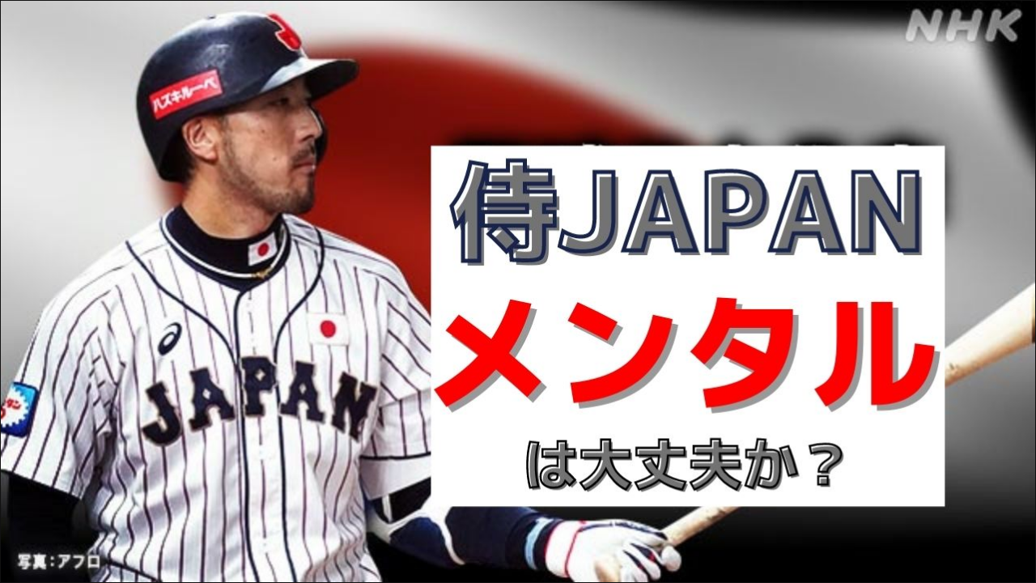

--- FILE ---
content_type: text/html; charset=UTF-8
request_url: http://hokkaido-mental.com/samuraijapan/blue-expressive-shapes-action-adventure-youtube-thumbnail-1/
body_size: 7808
content:
<!DOCTYPE html>
<html lang="ja"
	prefix="og: https://ogp.me/ns#"  data-sticky-footer="true">

<head>
			<meta charset="UTF-8">
		<meta name="viewport" content="width=device-width, initial-scale=1, minimum-scale=1, viewport-fit=cover">
		<title>Blue Expressive Shapes Action Adventure YouTube Thumbnail (1) | 北海道メンタルクリエイション</title>

		<!-- All in One SEO 4.1.4.5 -->
		<meta name="robots" content="max-image-preview:large" />
		<meta property="og:locale" content="ja_JP" />
		<meta property="og:site_name" content="北海道メンタルクリエイション | 『誰よりもメンタルの弱さを実感したメンタルトレーナーだからこそ知っている、不安な気持ちで最高の結果を出す方法をあなたに。』" />
		<meta property="og:type" content="article" />
		<meta property="og:title" content="Blue Expressive Shapes Action Adventure YouTube Thumbnail (1) | 北海道メンタルクリエイション" />
		<meta property="og:image" content="http://hokkaido-mental.com/wp-content/uploads/2019/05/cropped-3-1-e1584659304926-2.png" />
		<meta property="article:published_time" content="2021-08-02T00:17:40+00:00" />
		<meta property="article:modified_time" content="2021-08-02T00:17:40+00:00" />
		<meta name="twitter:card" content="summary" />
		<meta name="twitter:domain" content="hokkaido-mental.com" />
		<meta name="twitter:title" content="Blue Expressive Shapes Action Adventure YouTube Thumbnail (1) | 北海道メンタルクリエイション" />
		<meta name="twitter:image" content="http://hokkaido-mental.com/wp-content/uploads/2019/05/cropped-3-1-e1584659304926-2.png" />
		<meta name="google" content="nositelinkssearchbox" />
		<script type="application/ld+json" class="aioseo-schema">
			{"@context":"https:\/\/schema.org","@graph":[{"@type":"WebSite","@id":"http:\/\/hokkaido-mental.com\/#website","url":"http:\/\/hokkaido-mental.com\/","name":"\u5317\u6d77\u9053\u30e1\u30f3\u30bf\u30eb\u30af\u30ea\u30a8\u30a4\u30b7\u30e7\u30f3","description":"\u300e\u8ab0\u3088\u308a\u3082\u30e1\u30f3\u30bf\u30eb\u306e\u5f31\u3055\u3092\u5b9f\u611f\u3057\u305f\u30e1\u30f3\u30bf\u30eb\u30c8\u30ec\u30fc\u30ca\u30fc\u3060\u304b\u3089\u3053\u305d\u77e5\u3063\u3066\u3044\u308b\u3001\u4e0d\u5b89\u306a\u6c17\u6301\u3061\u3067\u6700\u9ad8\u306e\u7d50\u679c\u3092\u51fa\u3059\u65b9\u6cd5\u3092\u3042\u306a\u305f\u306b\u3002\u300f","inLanguage":"ja","publisher":{"@id":"http:\/\/hokkaido-mental.com\/#organization"}},{"@type":"Organization","@id":"http:\/\/hokkaido-mental.com\/#organization","name":"\u5317\u6d77\u9053\u30e1\u30f3\u30bf\u30eb\u30af\u30ea\u30a8\u30a4\u30b7\u30e7\u30f3","url":"http:\/\/hokkaido-mental.com\/","logo":{"@type":"ImageObject","@id":"http:\/\/hokkaido-mental.com\/#organizationLogo","url":"http:\/\/hokkaido-mental.com\/wp-content\/uploads\/2019\/05\/cropped-3-1-e1584659304926-2.png","width":1350,"height":650},"image":{"@id":"http:\/\/hokkaido-mental.com\/#organizationLogo"}},{"@type":"BreadcrumbList","@id":"http:\/\/hokkaido-mental.com\/samuraijapan\/blue-expressive-shapes-action-adventure-youtube-thumbnail-1\/#breadcrumblist","itemListElement":[{"@type":"ListItem","@id":"http:\/\/hokkaido-mental.com\/#listItem","position":1,"item":{"@type":"WebPage","@id":"http:\/\/hokkaido-mental.com\/","name":"\u30db\u30fc\u30e0","description":"\u300e\u8ab0\u3088\u308a\u3082\u30e1\u30f3\u30bf\u30eb\u306e\u5f31\u3055\u3092\u5b9f\u611f\u3057\u305f\u30e1\u30f3\u30bf\u30eb\u30c8\u30ec\u30fc\u30ca\u30fc\u3060\u304b\u3089\u3053\u305d\u77e5\u3063\u3066\u3044\u308b\u3001\u4e0d\u5b89\u306a\u6c17\u6301\u3061\u3067\u6700\u9ad8\u306e\u7d50\u679c\u3092\u51fa\u3059\u65b9\u6cd5\u3092\u3042\u306a\u305f\u306b\u3002\u300f","url":"http:\/\/hokkaido-mental.com\/"},"nextItem":"http:\/\/hokkaido-mental.com\/samuraijapan\/blue-expressive-shapes-action-adventure-youtube-thumbnail-1\/#listItem"},{"@type":"ListItem","@id":"http:\/\/hokkaido-mental.com\/samuraijapan\/blue-expressive-shapes-action-adventure-youtube-thumbnail-1\/#listItem","position":2,"item":{"@type":"WebPage","@id":"http:\/\/hokkaido-mental.com\/samuraijapan\/blue-expressive-shapes-action-adventure-youtube-thumbnail-1\/","name":"Blue Expressive Shapes Action Adventure YouTube Thumbnail (1)","url":"http:\/\/hokkaido-mental.com\/samuraijapan\/blue-expressive-shapes-action-adventure-youtube-thumbnail-1\/"},"previousItem":"http:\/\/hokkaido-mental.com\/#listItem"}]},{"@type":"Person","@id":"http:\/\/hokkaido-mental.com\/author\/hokkaidomc\/#author","url":"http:\/\/hokkaido-mental.com\/author\/hokkaidomc\/","name":"\u79cb\u5c71 \u6cf0\u9686","image":{"@type":"ImageObject","@id":"http:\/\/hokkaido-mental.com\/samuraijapan\/blue-expressive-shapes-action-adventure-youtube-thumbnail-1\/#authorImage","url":"http:\/\/0.gravatar.com\/avatar\/f227ad463d54b704921b3ca34ffc80d4?s=96&d=mm&r=g","width":96,"height":96,"caption":"\u79cb\u5c71 \u6cf0\u9686"}},{"@type":"ItemPage","@id":"http:\/\/hokkaido-mental.com\/samuraijapan\/blue-expressive-shapes-action-adventure-youtube-thumbnail-1\/#itempage","url":"http:\/\/hokkaido-mental.com\/samuraijapan\/blue-expressive-shapes-action-adventure-youtube-thumbnail-1\/","name":"Blue Expressive Shapes Action Adventure YouTube Thumbnail (1) | \u5317\u6d77\u9053\u30e1\u30f3\u30bf\u30eb\u30af\u30ea\u30a8\u30a4\u30b7\u30e7\u30f3","inLanguage":"ja","isPartOf":{"@id":"http:\/\/hokkaido-mental.com\/#website"},"breadcrumb":{"@id":"http:\/\/hokkaido-mental.com\/samuraijapan\/blue-expressive-shapes-action-adventure-youtube-thumbnail-1\/#breadcrumblist"},"author":"http:\/\/hokkaido-mental.com\/author\/hokkaidomc\/#author","creator":"http:\/\/hokkaido-mental.com\/author\/hokkaidomc\/#author","datePublished":"2021-08-02T00:17:40+09:00","dateModified":"2021-08-02T00:17:40+09:00"}]}
		</script>
		<script type="text/javascript" >
			window.ga=window.ga||function(){(ga.q=ga.q||[]).push(arguments)};ga.l=+new Date;
			ga('create', "UA-141662954-1", 'auto');
			ga('send', 'pageview');
		</script>
		<script async src="https://www.google-analytics.com/analytics.js"></script>
		<!-- All in One SEO -->

		<meta property="og:title" content="Blue Expressive Shapes Action Adventure YouTube Thumbnail (1)">
		<meta property="og:type" content="article">
		<meta property="og:url" content="http://hokkaido-mental.com/samuraijapan/blue-expressive-shapes-action-adventure-youtube-thumbnail-1/">
		<meta property="og:image" content="http://hokkaido-mental.com/wp-content/uploads/2021/08/Blue-Expressive-Shapes-Action-Adventure-YouTube-Thumbnail-1.jpg">
		<meta property="og:site_name" content="北海道メンタルクリエイション">
		<meta property="og:description" content="『誰よりもメンタルの弱さを実感したメンタルトレーナーだからこそ知っている、不安な気持ちで最高の結果を出す方法をあなたに。』">
		<meta property="og:locale" content="ja_JP">
				<link rel='dns-prefetch' href='//webfonts.xserver.jp' />
<link rel='dns-prefetch' href='//s.w.org' />
<link rel="alternate" type="application/rss+xml" title="北海道メンタルクリエイション &raquo; フィード" href="http://hokkaido-mental.com/feed/" />
<link rel="alternate" type="application/rss+xml" title="北海道メンタルクリエイション &raquo; コメントフィード" href="http://hokkaido-mental.com/comments/feed/" />
		<link rel="profile" href="http://gmpg.org/xfn/11">
				<link rel="alternate" type="application/rss+xml" title="北海道メンタルクリエイション &raquo; Blue Expressive Shapes Action Adventure YouTube Thumbnail (1) のコメントのフィード" href="http://hokkaido-mental.com/samuraijapan/blue-expressive-shapes-action-adventure-youtube-thumbnail-1/feed/" />
<style id="snow-monkey-custom-logo-size">
.c-site-branding .custom-logo, .wpaw-site-branding__logo .custom-logo { height: 162px; width: 337px; }
@media (min-width: 64em) { .c-site-branding .custom-logo, .wpaw-site-branding__logo .custom-logo { height: 325px; width: 675px; } }
</style>
		<link rel='stylesheet' id='wp-block-library-css'  href='http://hokkaido-mental.com/wp-includes/css/dist/block-library/style.min.css?ver=5.8.12' type='text/css' media='all' />
<link rel='stylesheet' id='snow-monkey-blocks-css'  href='http://hokkaido-mental.com/wp-content/plugins/snow-monkey-blocks/dist/css/blocks.css?ver=1634264053' type='text/css' media='all' />
<link rel='stylesheet' id='snow-monkey-blocks/accordion-css'  href='http://hokkaido-mental.com/wp-content/plugins/snow-monkey-blocks/dist/block/accordion/style.css?ver=1634264053' type='text/css' media='all' />
<link rel='stylesheet' id='snow-monkey-blocks/alert-css'  href='http://hokkaido-mental.com/wp-content/plugins/snow-monkey-blocks/dist/block/alert/style.css?ver=1634264053' type='text/css' media='all' />
<link rel='stylesheet' id='snow-monkey-blocks/balloon-css'  href='http://hokkaido-mental.com/wp-content/plugins/snow-monkey-blocks/dist/block/balloon/style.css?ver=1634264053' type='text/css' media='all' />
<link rel='stylesheet' id='snow-monkey-blocks/box-css'  href='http://hokkaido-mental.com/wp-content/plugins/snow-monkey-blocks/dist/block/box/style.css?ver=1634264053' type='text/css' media='all' />
<link rel='stylesheet' id='snow-monkey-blocks/btn-box-css'  href='http://hokkaido-mental.com/wp-content/plugins/snow-monkey-blocks/dist/block/btn-box/style.css?ver=1634264053' type='text/css' media='all' />
<link rel='stylesheet' id='snow-monkey-blocks/btn-css'  href='http://hokkaido-mental.com/wp-content/plugins/snow-monkey-blocks/dist/block/btn/style.css?ver=1634264053' type='text/css' media='all' />
<link rel='stylesheet' id='snow-monkey-blocks/buttons-css'  href='http://hokkaido-mental.com/wp-content/plugins/snow-monkey-blocks/dist/block/buttons/style.css?ver=1634264053' type='text/css' media='all' />
<link rel='stylesheet' id='snow-monkey-blocks/categories-list-css'  href='http://hokkaido-mental.com/wp-content/plugins/snow-monkey-blocks/dist/block/categories-list/style.css?ver=1634264053' type='text/css' media='all' />
<link rel='stylesheet' id='snow-monkey-blocks/countdown-css'  href='http://hokkaido-mental.com/wp-content/plugins/snow-monkey-blocks/dist/block/countdown/style.css?ver=1634264053' type='text/css' media='all' />
<link rel='stylesheet' id='snow-monkey-blocks/directory-structure-css'  href='http://hokkaido-mental.com/wp-content/plugins/snow-monkey-blocks/dist/block/directory-structure/style.css?ver=1634264053' type='text/css' media='all' />
<link rel='stylesheet' id='snow-monkey-blocks/evaluation-star-css'  href='http://hokkaido-mental.com/wp-content/plugins/snow-monkey-blocks/dist/block/evaluation-star/style.css?ver=1634264053' type='text/css' media='all' />
<link rel='stylesheet' id='snow-monkey-blocks/faq-css'  href='http://hokkaido-mental.com/wp-content/plugins/snow-monkey-blocks/dist/block/faq/style.css?ver=1634264053' type='text/css' media='all' />
<link rel='stylesheet' id='snow-monkey-blocks/information-css'  href='http://hokkaido-mental.com/wp-content/plugins/snow-monkey-blocks/dist/block/information/style.css?ver=1634264053' type='text/css' media='all' />
<link rel='stylesheet' id='snow-monkey-blocks/items-css'  href='http://hokkaido-mental.com/wp-content/plugins/snow-monkey-blocks/dist/block/items/style.css?ver=1634264053' type='text/css' media='all' />
<link rel='stylesheet' id='snow-monkey-blocks/list-css'  href='http://hokkaido-mental.com/wp-content/plugins/snow-monkey-blocks/dist/block/list/style.css?ver=1634264053' type='text/css' media='all' />
<link rel='stylesheet' id='snow-monkey-blocks/media-text-css'  href='http://hokkaido-mental.com/wp-content/plugins/snow-monkey-blocks/dist/block/media-text/style.css?ver=1634264053' type='text/css' media='all' />
<link rel='stylesheet' id='snow-monkey-blocks/panels-css'  href='http://hokkaido-mental.com/wp-content/plugins/snow-monkey-blocks/dist/block/panels/style.css?ver=1634264053' type='text/css' media='all' />
<link rel='stylesheet' id='snow-monkey-blocks/price-menu-css'  href='http://hokkaido-mental.com/wp-content/plugins/snow-monkey-blocks/dist/block/price-menu/style.css?ver=1634264053' type='text/css' media='all' />
<link rel='stylesheet' id='snow-monkey-blocks/pricing-table-css'  href='http://hokkaido-mental.com/wp-content/plugins/snow-monkey-blocks/dist/block/pricing-table/style.css?ver=1634264053' type='text/css' media='all' />
<link rel='stylesheet' id='snow-monkey-blocks/rating-box-css'  href='http://hokkaido-mental.com/wp-content/plugins/snow-monkey-blocks/dist/block/rating-box/style.css?ver=1634264053' type='text/css' media='all' />
<link rel='stylesheet' id='snow-monkey-blocks/section-css'  href='http://hokkaido-mental.com/wp-content/plugins/snow-monkey-blocks/dist/block/section/style.css?ver=1634264053' type='text/css' media='all' />
<link rel='stylesheet' id='snow-monkey-blocks/section-break-the-grid-css'  href='http://hokkaido-mental.com/wp-content/plugins/snow-monkey-blocks/dist/block/section-break-the-grid/style.css?ver=1634264053' type='text/css' media='all' />
<link rel='stylesheet' id='snow-monkey-blocks/section-side-heading-css'  href='http://hokkaido-mental.com/wp-content/plugins/snow-monkey-blocks/dist/block/section-side-heading/style.css?ver=1634264053' type='text/css' media='all' />
<link rel='stylesheet' id='snow-monkey-blocks/section-with-bgimage-css'  href='http://hokkaido-mental.com/wp-content/plugins/snow-monkey-blocks/dist/block/section-with-bgimage/style.css?ver=1634264053' type='text/css' media='all' />
<link rel='stylesheet' id='snow-monkey-blocks/section-with-bgvideo-css'  href='http://hokkaido-mental.com/wp-content/plugins/snow-monkey-blocks/dist/block/section-with-bgvideo/style.css?ver=1634264053' type='text/css' media='all' />
<link rel='stylesheet' id='slick-carousel-css'  href='http://hokkaido-mental.com/wp-content/plugins/snow-monkey-blocks/dist/packages/slick/slick.css?ver=1634264053' type='text/css' media='all' />
<link rel='stylesheet' id='slick-carousel-theme-css'  href='http://hokkaido-mental.com/wp-content/plugins/snow-monkey-blocks/dist/packages/slick/slick-theme.css?ver=1634264053' type='text/css' media='all' />
<link rel='stylesheet' id='snow-monkey-blocks/slider-css'  href='http://hokkaido-mental.com/wp-content/plugins/snow-monkey-blocks/dist/block/slider/style.css?ver=1634264053' type='text/css' media='all' />
<link rel='stylesheet' id='spider-css'  href='http://hokkaido-mental.com/wp-content/plugins/snow-monkey-blocks/dist/packages/spider/dist/css/spider.css?ver=1634264053' type='text/css' media='all' />
<link rel='stylesheet' id='snow-monkey-blocks/spider-pickup-slider-css'  href='http://hokkaido-mental.com/wp-content/plugins/snow-monkey-blocks/dist/block/spider-pickup-slider/style.css?ver=1634264053' type='text/css' media='all' />
<link rel='stylesheet' id='snow-monkey-blocks/spider-slider-css'  href='http://hokkaido-mental.com/wp-content/plugins/snow-monkey-blocks/dist/block/spider-slider/style.css?ver=1634264053' type='text/css' media='all' />
<link rel='stylesheet' id='snow-monkey-blocks/step-css'  href='http://hokkaido-mental.com/wp-content/plugins/snow-monkey-blocks/dist/block/step/style.css?ver=1634264053' type='text/css' media='all' />
<link rel='stylesheet' id='snow-monkey-blocks/tabs-css'  href='http://hokkaido-mental.com/wp-content/plugins/snow-monkey-blocks/dist/block/tabs/style.css?ver=1634264053' type='text/css' media='all' />
<link rel='stylesheet' id='snow-monkey-blocks/taxonomy-terms-css'  href='http://hokkaido-mental.com/wp-content/plugins/snow-monkey-blocks/dist/block/taxonomy-terms/style.css?ver=1634264053' type='text/css' media='all' />
<link rel='stylesheet' id='snow-monkey-blocks/testimonial-css'  href='http://hokkaido-mental.com/wp-content/plugins/snow-monkey-blocks/dist/block/testimonial/style.css?ver=1634264053' type='text/css' media='all' />
<link rel='stylesheet' id='snow-monkey-blocks/thumbnail-gallery-css'  href='http://hokkaido-mental.com/wp-content/plugins/snow-monkey-blocks/dist/block/thumbnail-gallery/style.css?ver=1634264053' type='text/css' media='all' />
<link rel='stylesheet' id='contact-form-7-css'  href='http://hokkaido-mental.com/wp-content/plugins/contact-form-7/includes/css/styles.css?ver=5.5.1' type='text/css' media='all' />
<link rel='stylesheet' id='snow-monkey-blocks-background-parallax-css'  href='http://hokkaido-mental.com/wp-content/plugins/snow-monkey-blocks/dist/css/background-parallax.css?ver=1634264053' type='text/css' media='all' />
<link rel='stylesheet' id='wp-awesome-widgets-css'  href='http://hokkaido-mental.com/wp-content/themes/snow-monkey/vendor/inc2734/wp-awesome-widgets/src/assets/css/app.css?ver=1629069653' type='text/css' media='all' />
<link rel='stylesheet' id='wp-oembed-blog-card-css'  href='http://hokkaido-mental.com/wp-content/themes/snow-monkey/vendor/inc2734/wp-oembed-blog-card/src/assets/css/app.css?ver=1629069653' type='text/css' media='all' />
<link rel='stylesheet' id='snow-monkey-css'  href='http://hokkaido-mental.com/wp-content/themes/snow-monkey/assets/css/style.min.css?ver=1629069653' type='text/css' media='all' />
<style id='snow-monkey-inline-css' type='text/css'>
input[type="email"],input[type="number"],input[type="password"],input[type="search"],input[type="tel"],input[type="text"],input[type="url"],textarea { font-size: 16px }
:root { --_container-max-width: 1024px;--accent-color: #4682b4;--dark-accent-color: #294d6b;--light-accent-color: #8db3d3;--lighter-accent-color: #bfd4e6;--lightest-accent-color: #ccddeb;--sub-accent-color: #707593;--dark-sub-accent-color: #444759;--light-sub-accent-color: #aaadbf;--lighter-sub-accent-color: #d1d3dd;--lightest-sub-accent-color: #dcdde4;--entry-content-h2-border-left: 1px solid var(--accent-color, #cd162c);--entry-content-h2-background-color: #f7f7f7;--entry-content-h2-padding: calc(var(--_space, 1.76923rem) * 0.25) calc(var(--_space, 1.76923rem) * 0.25) calc(var(--_space, 1.76923rem) * 0.25) calc(var(--_space, 1.76923rem) * 0.5);--entry-content-h3-border-bottom: 1px solid #eee;--entry-content-h3-padding: 0 0 calc(var(--_space, 1.76923rem) * 0.25);--widget-title-display: flex;--widget-title-flex-direction: row;--widget-title-align-items: center;--widget-title-justify-content: center;--widget-title-pseudo-display: block;--widget-title-pseudo-content: "";--widget-title-pseudo-height: 1px;--widget-title-pseudo-background-color: #111;--widget-title-pseudo-flex: 1 0 0%;--widget-title-pseudo-min-width: 20px;--widget-title-before-margin-right: .5em;--widget-title-after-margin-left: .5em;--_half-leading: 0.4 }
html { font-size: 16px;letter-spacing: 0.05rem }
.l-body,.block-editor-block-list__block { font-family: system-ui,-apple-system,BlinkMacSystemFont,"ヒラギノ角ゴ W3",sans-serif }
.has-white-background-color { background-color: #fff!important }
.has-white-color,.wp-block-button__link.has-white-color { color: #fff!important }
.has-black-background-color { background-color: #000!important }
.has-black-color,.wp-block-button__link.has-black-color { color: #000!important }
.has-text-color-background-color { background-color: #333!important }
.has-text-color-color,.wp-block-button__link.has-text-color-color { color: #333!important }
.has-dark-gray-background-color { background-color: #999!important }
.has-dark-gray-color,.wp-block-button__link.has-dark-gray-color { color: #999!important }
.has-gray-background-color { background-color: #ccc!important }
.has-gray-color,.wp-block-button__link.has-gray-color { color: #ccc!important }
.has-very-light-gray-background-color { background-color: #eee!important }
.has-very-light-gray-color,.wp-block-button__link.has-very-light-gray-color { color: #eee!important }
.has-lightest-grey-background-color { background-color: #f7f7f7!important }
.has-lightest-grey-color,.wp-block-button__link.has-lightest-grey-color { color: #f7f7f7!important }
.has-accent-color-background-color { background-color: #4682b4!important }
.has-accent-color-color,.wp-block-button__link.has-accent-color-color { color: #4682b4!important }
.has-sub-accent-color-background-color { background-color: #707593!important }
.has-sub-accent-color-color,.wp-block-button__link.has-sub-accent-color-color { color: #707593!important }
.p-infobar__inner { background-color: #4682b4 }
.p-infobar__content { color: #edf900 }
</style>
<link rel='stylesheet' id='snow-monkey-custom-widgets-css'  href='http://hokkaido-mental.com/wp-content/themes/snow-monkey/assets/css/custom-widgets.min.css?ver=1629069653' type='text/css' media='all' />
<link rel='stylesheet' id='snow-monkey-block-library-css'  href='http://hokkaido-mental.com/wp-content/themes/snow-monkey/assets/css/block-library.min.css?ver=1629069653' type='text/css' media='all' />
<link rel='stylesheet' id='wp-share-buttons-css'  href='http://hokkaido-mental.com/wp-content/themes/snow-monkey/vendor/inc2734/wp-share-buttons/src/assets/css/wp-share-buttons.css?ver=1629069653' type='text/css' media='all' />
<link rel='stylesheet' id='wp-like-me-box-css'  href='http://hokkaido-mental.com/wp-content/themes/snow-monkey/vendor/inc2734/wp-like-me-box/src/assets/css/wp-like-me-box.min.css?ver=1629069653' type='text/css' media='all' />
<link rel='stylesheet' id='snow-monkey-snow-monkey-blocks-css'  href='http://hokkaido-mental.com/wp-content/themes/snow-monkey/assets/css/dependency/snow-monkey-blocks/style.min.css?ver=1629069653' type='text/css' media='all' />
<link rel='stylesheet' id='snow-monkey-wpcf7-css'  href='http://hokkaido-mental.com/wp-content/themes/snow-monkey/assets/css/dependency/contact-form-7/wpcf7.min.css?ver=1629069653' type='text/css' media='all' />
<link rel='stylesheet' id='tablepress-default-css'  href='http://hokkaido-mental.com/wp-content/plugins/tablepress/css/default.min.css?ver=1.14' type='text/css' media='all' />
<link rel='stylesheet' id='wp-pure-css-gallery-css'  href='http://hokkaido-mental.com/wp-content/themes/snow-monkey/vendor/inc2734/wp-pure-css-gallery/src/assets/css/wp-pure-css-gallery.min.css?ver=1629069653' type='text/css' media='all' />
<script type='text/javascript' src='http://hokkaido-mental.com/wp-includes/js/jquery/jquery.min.js?ver=3.6.0' id='jquery-core-js'></script>
<script type='text/javascript' src='http://hokkaido-mental.com/wp-includes/js/jquery/jquery-migrate.min.js?ver=3.3.2' id='jquery-migrate-js'></script>
<script type='text/javascript' src='//webfonts.xserver.jp/js/xserver.js?ver=1.2.4' id='typesquare_std-js'></script>
<script type='text/javascript' src='http://hokkaido-mental.com/wp-content/plugins/snow-monkey-blocks/dist/packages/spider/dist/js/spider.js?ver=1634264053' id='spider-js'></script>
<script type='text/javascript' src='http://hokkaido-mental.com/wp-content/plugins/snow-monkey-blocks/dist/block/spider-pickup-slider/script.js?ver=1634264053' id='snow-monkey-blocks/spider-pickup-slider-js'></script>
<script type='text/javascript' src='http://hokkaido-mental.com/wp-content/plugins/snow-monkey-blocks/dist/block/spider-slider/script.js?ver=1634264053' id='snow-monkey-blocks/spider-slider-js'></script>
<link rel="https://api.w.org/" href="http://hokkaido-mental.com/wp-json/" /><link rel="alternate" type="application/json" href="http://hokkaido-mental.com/wp-json/wp/v2/media/2021" /><link rel="EditURI" type="application/rsd+xml" title="RSD" href="http://hokkaido-mental.com/xmlrpc.php?rsd" />
<link rel="wlwmanifest" type="application/wlwmanifest+xml" href="http://hokkaido-mental.com/wp-includes/wlwmanifest.xml" /> 
<meta name="generator" content="WordPress 5.8.12" />
<link rel='shortlink' href='http://hokkaido-mental.com/?p=2021' />
<link rel="alternate" type="application/json+oembed" href="http://hokkaido-mental.com/wp-json/oembed/1.0/embed?url=http%3A%2F%2Fhokkaido-mental.com%2Fsamuraijapan%2Fblue-expressive-shapes-action-adventure-youtube-thumbnail-1%2F" />
<link rel="alternate" type="text/xml+oembed" href="http://hokkaido-mental.com/wp-json/oembed/1.0/embed?url=http%3A%2F%2Fhokkaido-mental.com%2Fsamuraijapan%2Fblue-expressive-shapes-action-adventure-youtube-thumbnail-1%2F&#038;format=xml" />
		<script type="application/ld+json">
			{"@context":"http:\/\/schema.org","@type":"Article","headline":"Blue Expressive Shapes Action Adventure YouTube Thumbnail (1)","author":{"@type":"Person","name":"\u79cb\u5c71 \u6cf0\u9686"},"publisher":{"@type":"Organization","url":"http:\/\/hokkaido-mental.com","name":"\u5317\u6d77\u9053\u30e1\u30f3\u30bf\u30eb\u30af\u30ea\u30a8\u30a4\u30b7\u30e7\u30f3","logo":{"@type":"ImageObject","url":"http:\/\/hokkaido-mental.com\/wp-content\/uploads\/2019\/05\/cropped-3-1-e1584659304926-2.png"}},"mainEntityOfPage":{"@type":"WebPage","@id":"http:\/\/hokkaido-mental.com\/samuraijapan\/blue-expressive-shapes-action-adventure-youtube-thumbnail-1\/"},"image":{"@type":"ImageObject","url":"http:\/\/hokkaido-mental.com\/wp-content\/uploads\/2021\/08\/Blue-Expressive-Shapes-Action-Adventure-YouTube-Thumbnail-1.jpg"},"datePublished":"2021-08-02T09:17:40+09:00","dateModified":"2021-08-02T09:17:40+09:00","description":"\u300e\u8ab0\u3088\u308a\u3082\u30e1\u30f3\u30bf\u30eb\u306e\u5f31\u3055\u3092\u5b9f\u611f\u3057\u305f\u30e1\u30f3\u30bf\u30eb\u30c8\u30ec\u30fc\u30ca\u30fc\u3060\u304b\u3089\u3053\u305d\u77e5\u3063\u3066\u3044\u308b\u3001\u4e0d\u5b89\u306a\u6c17\u6301\u3061\u3067\u6700\u9ad8\u306e\u7d50\u679c\u3092\u51fa\u3059\u65b9\u6cd5\u3092\u3042\u306a\u305f\u306b\u3002\u300f"}		</script>
				<meta name="thumbnail" content="http://hokkaido-mental.com/wp-content/uploads/2021/08/Blue-Expressive-Shapes-Action-Adventure-YouTube-Thumbnail-1.jpg">
							<meta name="twitter:card" content="summary">
		
						<meta name="theme-color" content="#4682b4">
		<link rel="icon" href="http://hokkaido-mental.com/wp-content/uploads/2019/04/北海道メンタルクリエイション-1-1-150x150.png" sizes="32x32" />
<link rel="icon" href="http://hokkaido-mental.com/wp-content/uploads/2019/04/北海道メンタルクリエイション-1-1.png" sizes="192x192" />
<link rel="apple-touch-icon" href="http://hokkaido-mental.com/wp-content/uploads/2019/04/北海道メンタルクリエイション-1-1.png" />
<meta name="msapplication-TileImage" content="http://hokkaido-mental.com/wp-content/uploads/2019/04/北海道メンタルクリエイション-1-1.png" />
		<style type="text/css" id="wp-custom-css">
			.p-infobar__inner {
  background-color: #4682b4 !important;
  color: #fff;
}

.form-width { max-width: 100%;}		</style>
		</head>

<body class="attachment attachment-template-default single single-attachment postid-2021 attachmentid-2021 attachment-jpeg wp-custom-logo l-body--blank l-body" id="body"
	data-has-sidebar="false"
	data-is-full-template="true"
	data-is-slim-width="false"
	>

			<div id="page-start"></div>
			
	<div class="l-container">
		<div class="l-contents" role="document">
			<img width="1280" height="720" src="http://hokkaido-mental.com/wp-content/uploads/2021/08/Blue-Expressive-Shapes-Action-Adventure-YouTube-Thumbnail-1.jpg" class="attachment-full size-full" alt="" loading="lazy" srcset="http://hokkaido-mental.com/wp-content/uploads/2021/08/Blue-Expressive-Shapes-Action-Adventure-YouTube-Thumbnail-1.jpg 1280w, http://hokkaido-mental.com/wp-content/uploads/2021/08/Blue-Expressive-Shapes-Action-Adventure-YouTube-Thumbnail-1-300x169.jpg 300w, http://hokkaido-mental.com/wp-content/uploads/2021/08/Blue-Expressive-Shapes-Action-Adventure-YouTube-Thumbnail-1-1024x576.jpg 1024w, http://hokkaido-mental.com/wp-content/uploads/2021/08/Blue-Expressive-Shapes-Action-Adventure-YouTube-Thumbnail-1-768x432.jpg 768w" sizes="(max-width: 1280px) 100vw, 1280px" />		</div>
	</div>

		<script type="text/javascript">
			window._wpemojiSettings = {"baseUrl":"https:\/\/s.w.org\/images\/core\/emoji\/13.1.0\/72x72\/","ext":".png","svgUrl":"https:\/\/s.w.org\/images\/core\/emoji\/13.1.0\/svg\/","svgExt":".svg","source":{"concatemoji":"http:\/\/hokkaido-mental.com\/wp-includes\/js\/wp-emoji-release.min.js?ver=5.8.12"}};
			!function(e,a,t){var n,r,o,i=a.createElement("canvas"),p=i.getContext&&i.getContext("2d");function s(e,t){var a=String.fromCharCode;p.clearRect(0,0,i.width,i.height),p.fillText(a.apply(this,e),0,0);e=i.toDataURL();return p.clearRect(0,0,i.width,i.height),p.fillText(a.apply(this,t),0,0),e===i.toDataURL()}function c(e){var t=a.createElement("script");t.src=e,t.defer=t.type="text/javascript",a.getElementsByTagName("head")[0].appendChild(t)}for(o=Array("flag","emoji"),t.supports={everything:!0,everythingExceptFlag:!0},r=0;r<o.length;r++)t.supports[o[r]]=function(e){if(!p||!p.fillText)return!1;switch(p.textBaseline="top",p.font="600 32px Arial",e){case"flag":return s([127987,65039,8205,9895,65039],[127987,65039,8203,9895,65039])?!1:!s([55356,56826,55356,56819],[55356,56826,8203,55356,56819])&&!s([55356,57332,56128,56423,56128,56418,56128,56421,56128,56430,56128,56423,56128,56447],[55356,57332,8203,56128,56423,8203,56128,56418,8203,56128,56421,8203,56128,56430,8203,56128,56423,8203,56128,56447]);case"emoji":return!s([10084,65039,8205,55357,56613],[10084,65039,8203,55357,56613])}return!1}(o[r]),t.supports.everything=t.supports.everything&&t.supports[o[r]],"flag"!==o[r]&&(t.supports.everythingExceptFlag=t.supports.everythingExceptFlag&&t.supports[o[r]]);t.supports.everythingExceptFlag=t.supports.everythingExceptFlag&&!t.supports.flag,t.DOMReady=!1,t.readyCallback=function(){t.DOMReady=!0},t.supports.everything||(n=function(){t.readyCallback()},a.addEventListener?(a.addEventListener("DOMContentLoaded",n,!1),e.addEventListener("load",n,!1)):(e.attachEvent("onload",n),a.attachEvent("onreadystatechange",function(){"complete"===a.readyState&&t.readyCallback()})),(n=t.source||{}).concatemoji?c(n.concatemoji):n.wpemoji&&n.twemoji&&(c(n.twemoji),c(n.wpemoji)))}(window,document,window._wpemojiSettings);
		</script>
		<style type="text/css">
img.wp-smiley,
img.emoji {
	display: inline !important;
	border: none !important;
	box-shadow: none !important;
	height: 1em !important;
	width: 1em !important;
	margin: 0 .07em !important;
	vertical-align: -0.1em !important;
	background: none !important;
	padding: 0 !important;
}
</style>
	
<div id="sm-overlay-search-box" class="p-overlay-search-box c-overlay-container">
	<div class="p-overlay-search-box__inner c-overlay-container__inner">
		<form role="search" method="get" autocomplete="off" class="p-search-form" action="http://hokkaido-mental.com/"><label class="screen-reader-text" for="s">検索</label><div class="c-input-group"><div class="c-input-group__field"><input type="search" placeholder="検索 &hellip;" value="" name="s"></div><button class="c-input-group__btn"><i class="fas fa-search" aria-label="検索"></i></button></div></form>	</div>

	<a href="#_" class="p-overlay-search-box__close-btn c-overlay-container__close-btn">
		<i class="fas fa-times" aria-label="閉じる"></i>
	</a>
	<a href="#_" class="p-overlay-search-box__bg c-overlay-container__bg"></a>
</div>
<script type='text/javascript' src='http://hokkaido-mental.com/wp-content/plugins/snow-monkey-blocks/dist/block/categories-list/script.js?ver=1634264053' id='snow-monkey-blocks/categories-list-js'></script>
<script type='text/javascript' src='http://hokkaido-mental.com/wp-content/plugins/snow-monkey-blocks/dist/block/countdown/script.js?ver=1634264053' id='snow-monkey-blocks/countdown-js'></script>
<script type='text/javascript' src='http://hokkaido-mental.com/wp-content/plugins/snow-monkey-blocks/dist/block/list/script.js?ver=1634264053' id='snow-monkey-blocks/list-js'></script>
<script type='text/javascript' src='http://hokkaido-mental.com/wp-content/plugins/snow-monkey-blocks/dist/block/section-with-bgvideo/script.js?ver=1634264053' id='snow-monkey-blocks/section-with-bgvideo-js'></script>
<script type='text/javascript' src='http://hokkaido-mental.com/wp-content/plugins/snow-monkey-blocks/dist/block/tabs/script.js?ver=1634264053' id='snow-monkey-blocks/tabs-js'></script>
<script type='text/javascript' src='http://hokkaido-mental.com/wp-includes/js/dist/vendor/regenerator-runtime.min.js?ver=0.13.7' id='regenerator-runtime-js'></script>
<script type='text/javascript' src='http://hokkaido-mental.com/wp-includes/js/dist/vendor/wp-polyfill.min.js?ver=3.15.0' id='wp-polyfill-js'></script>
<script type='text/javascript' id='contact-form-7-js-extra'>
/* <![CDATA[ */
var wpcf7 = {"api":{"root":"http:\/\/hokkaido-mental.com\/wp-json\/","namespace":"contact-form-7\/v1"}};
/* ]]> */
</script>
<script type='text/javascript' src='http://hokkaido-mental.com/wp-content/plugins/contact-form-7/includes/js/index.js?ver=5.5.1' id='contact-form-7-js'></script>
<script type='text/javascript' id='wp-oembed-blog-card-js-extra'>
/* <![CDATA[ */
var WP_OEMBED_BLOG_CARD = {"endpoint":"http:\/\/hokkaido-mental.com\/wp-json\/wp-oembed-blog-card\/v1"};
/* ]]> */
</script>
<script type='text/javascript' src='http://hokkaido-mental.com/wp-content/themes/snow-monkey/vendor/inc2734/wp-oembed-blog-card/src/assets/js/app.js?ver=1629069653' id='wp-oembed-blog-card-js'></script>
<script type='text/javascript' src='http://hokkaido-mental.com/wp-content/themes/snow-monkey/assets/js/drop-nav.js?ver=1629069653' id='snow-monkey-drop-nav-js'></script>
<script type='text/javascript' id='snow-monkey-js-extra'>
/* <![CDATA[ */
var snow_monkey = {"home_url":"http:\/\/hokkaido-mental.com"};
var inc2734_wp_share_buttons_facebook = {"endpoint":"http:\/\/hokkaido-mental.com\/wp-admin\/admin-ajax.php","action":"inc2734_wp_share_buttons_facebook","_ajax_nonce":"64db526415"};
var inc2734_wp_share_buttons_twitter = {"endpoint":"http:\/\/hokkaido-mental.com\/wp-admin\/admin-ajax.php","action":"inc2734_wp_share_buttons_twitter","_ajax_nonce":"0d767cbb03"};
var inc2734_wp_share_buttons_hatena = {"endpoint":"http:\/\/hokkaido-mental.com\/wp-admin\/admin-ajax.php","action":"inc2734_wp_share_buttons_hatena","_ajax_nonce":"c8edebaca0"};
var inc2734_wp_share_buttons_feedly = {"endpoint":"http:\/\/hokkaido-mental.com\/wp-admin\/admin-ajax.php","action":"inc2734_wp_share_buttons_feedly","_ajax_nonce":"f6c25a6f31"};
/* ]]> */
</script>
<script type='text/javascript' src='http://hokkaido-mental.com/wp-content/themes/snow-monkey/assets/js/app.js?ver=1629069653' id='snow-monkey-js'></script>
<script type='text/javascript' src='http://hokkaido-mental.com/wp-content/themes/snow-monkey/assets/packages/fontawesome-free/js/all.min.js?ver=1629069653' id='fontawesome5-js'></script>
<script type='text/javascript' src='http://hokkaido-mental.com/wp-includes/js/comment-reply.min.js?ver=5.8.12' id='comment-reply-js'></script>
<script type='text/javascript' src='http://hokkaido-mental.com/wp-content/themes/snow-monkey/assets/js/page-top.js?ver=1629069653' id='snow-monkey-page-top-js'></script>
<script type='text/javascript' src='http://hokkaido-mental.com/wp-content/themes/snow-monkey/assets/js/smooth-scroll.js?ver=1629069653' id='snow-monkey-smooth-scroll-js'></script>
<script type='text/javascript' src='http://hokkaido-mental.com/wp-content/themes/snow-monkey/vendor/inc2734/wp-share-buttons/src/assets/js/wp-share-buttons.js?ver=1629069653' id='wp-share-buttons-js'></script>
<script type='text/javascript' src='http://hokkaido-mental.com/wp-content/themes/snow-monkey/assets/js/widgets.js?ver=1629069653' id='snow-monkey-widgets-js'></script>
<script type='text/javascript' src='http://hokkaido-mental.com/wp-content/themes/snow-monkey/assets/js/sidebar-sticky-widget-area.js?ver=1629069653' id='snow-monkey-sidebar-sticky-widget-area-js'></script>
<script type='text/javascript' src='http://hokkaido-mental.com/wp-content/themes/snow-monkey/assets/js/hash-nav.js?ver=1629069653' id='snow-monkey-hash-nav-js'></script>
<script type='text/javascript' src='http://hokkaido-mental.com/wp-content/themes/snow-monkey/vendor/inc2734/wp-contents-outline/src/assets/packages/@inc2734/contents-outline/dist/index.js?ver=1629069653' id='contents-outline-js'></script>
<script type='text/javascript' src='http://hokkaido-mental.com/wp-content/themes/snow-monkey/vendor/inc2734/wp-contents-outline/src/assets/js/app.js?ver=1629069653' id='wp-contents-outline-js'></script>
<script type='text/javascript' src='http://hokkaido-mental.com/wp-content/themes/snow-monkey/assets/js/dependency/snow-monkey-blocks/app.js?ver=1629069653' id='snow-monkey-snow-monkey-blocks-js'></script>
<script type='text/javascript' src='http://hokkaido-mental.com/wp-content/themes/snow-monkey/vendor/inc2734/wp-awesome-widgets/src/assets/packages/slick-carousel/slick/slick.min.js?ver=1629069653' id='slick-carousel-js'></script>
<script type='text/javascript' src='http://hokkaido-mental.com/wp-content/themes/snow-monkey/vendor/inc2734/wp-awesome-widgets/src/assets/js/widget/slider.js?ver=1629069653' id='wp-awesome-widgets-slider-js'></script>
<script type='text/javascript' src='http://hokkaido-mental.com/wp-content/themes/snow-monkey/assets/js/global-nav.js?ver=1629069653' id='snow-monkey-global-nav-js'></script>
<script type='text/javascript' src='http://hokkaido-mental.com/wp-includes/js/wp-embed.min.js?ver=5.8.12' id='wp-embed-js'></script>
		<div id="page-end"></div>
		

<div id="page-top" class="c-page-top" aria-hidden="true">
	<a href="#body">
		<span class="fas fa-chevron-up" aria-hidden="true" title="上にスクロール"></span>
	</a>
</div>

</body>
</html>


--- FILE ---
content_type: application/javascript
request_url: http://hokkaido-mental.com/wp-content/plugins/snow-monkey-blocks/dist/block/list/script.js?ver=1634264053
body_size: 697
content:
!function(){"use strict";var t=function(t,e){0<t.length&&Array.prototype.slice.call(t,0).forEach((function(t,n){e(t,n)}))};document.addEventListener("DOMContentLoaded",(function(){var e=document.querySelectorAll(".smb-list");t(e,(function(e){return function(e){var n=e.getAttribute("data-icon"),c=e.getAttribute("data-icon-color"),o=document.createElement("span"),a=document.createElement("i");o.classList.add("smb-list__icon"),a.classList.add("fas"),a.classList.add("fa-".concat(n)),c&&(o.style.color=c),o.appendChild(a);var r=e.querySelectorAll("li");t(r,(function(t){var e=t.querySelector(".smb-list__icon");e&&t.removeChild(e),t.insertAdjacentHTML("afterbegin",o.outerHTML)}))}(e)}))}),!1)}();